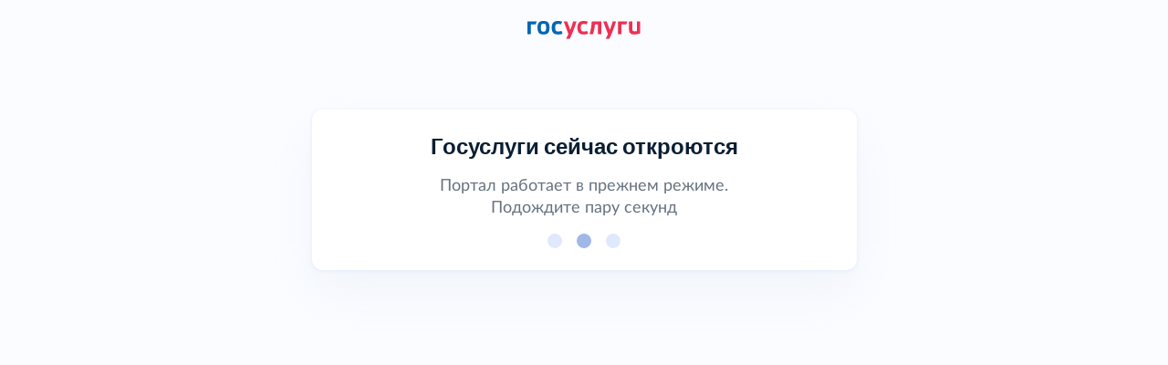

--- FILE ---
content_type: text/html
request_url: https://www.gosuslugi.ru/28667/3/
body_size: 9376
content:
<!doctype html>
<html lang="ru" prefix="og: //ogp.me/ns#">
<head>
    <meta http-equiv="X-UA-Compatible" content="IE=edge" />
    <meta charset="utf-8">
    <title>Портал государственных услуг Российской Федерации</title>
    <base href="/">
    <meta property="og:locale" content="ru_RU" />
    <meta property="og:type" content="article" />
    <meta property="og:url" content="https://www.gosuslugi.ru" />
    <meta property="og:image" content="https://gu-st.ru/content/opengraph/thumbnail.png" />
    <meta property="og:title" content="Госуслуги" />
    <meta property="og:description" content="Проще, чем кажется" />
    <link rel="preload" href="https://gu-st.ru/portal-st/lib-assets/fonts/Lato-Regular.woff2" as="font"
        type="font/woff2" crossorigin="">
    <link rel="preload" href="https://gu-st.ru/portal-st/lib-assets/fonts/Lato-Bold.woff2" as="font" type="font/woff2"
        crossorigin="">
    <link rel="icon" type="image/png" href="[data-uri]">
    <meta name="viewport"
        content="width=device-width, height=device-height, initial-scale=1, maximum-scale=1.0, user-scalable=no">
    <style type="text/css">
        @font-face{font-family:Lato;src:url('https://gu-st.ru/portal-st/lib-assets/fonts/Lato-Regular.woff2') format('woff2'),url('https://gu-st.ru/portal-st/lib-assets/fonts/Lato-Regular.woff') format('woff');font-weight:400;font-style:normal;font-display:swap}@font-face{font-family:Lato-Bold;src:url("https://gu-st.ru/portal-st/lib-assets/fonts/Lato-Bold.woff2") format("woff2"),url("https://gu-st.ru/portal-st/lib-assets/fonts/Lato-Bold.woff") format("woff");font-weight:600;font-style:normal;font-display:swap}@keyframes pulse{from{transform:scale3d(.6,.6,.6);opacity:.4}to{transform:scale3d(1.1,1.1,1.1);opacity:0}}body{background:#fafcff;margin:0}main{margin-top:77px;display:flex;justify-content:center;padding:0 17px}.logo{display:flex;justify-content:center;margin-top:21px}.shadow-block{width:calc(100vw - 34px)}.content{padding:24px;display:flex;flex-direction:column;text-align:center;justify-content:center;background:#fff;box-shadow:0 1px 4px #e3ebfc,0 24px 48px rgba(230,235,245,.4);border-radius:12px}.title{margin:0;font-family:Lato-Bold,Arial,sans-serif;font-size:20px;line-height:28px;color:#0b1f33}.sub-title{margin-top:16px;font-family:Lato,Arial,sans-serif;font-size:16px;line-height:24px;color:#66727f}br{margin:0}.loader{margin-top:16px;display:flex;justify-content:center}.dot-flashing{width:16px;height:16px;background:#c5d3f1;position:relative;border-radius:50%;animation:dotFlashing 1s infinite alternate;animation-delay:.5s}.dot-flashing:after,.dot-flashing:before{content:'';width:16px;height:16px;position:absolute;border-radius:50%}.dot-flashing:after{background:#c5d3f1;right:-32px;animation:dotFlashing 1s infinite alternate;animation-delay:1.2s}.dot-flashing:before{background:#c5d3f1;left:-32px;animation:dotFlashing 1s infinite alternate;animation-delay:0s}@keyframes dotFlashing{0%,25%,50%{background:#e0e9fc}75%{background:#c5d3f1}100%{background:#99b1e6}}@media all and (min-width:768px){.shadow-block{width:640px}.title{font-size:24px;line-height:32px}.sub-title{font-size:18px;line-height:24px}}@media all and (min-width:1140px){.shadow-block{width:597px}}
    </style>
</head>

<body>
    <header class="logo">
        <svg width="124" height="22" viewBox="0 0 124 22" fill="none" xmlns="http://www.w3.org/2000/svg">
            <path
                d="M71.7494 16.384H68.3074C68.1923 16.384 68.1086 16.2723 68.14 16.1606C68.7154 14.202 69.3152 11.985 69.7302 9.52718C70.1557 6.98553 70.3789 4.64289 70.473 2.55161C70.4765 2.45735 70.5532 2.38403 70.6474 2.38403H80.8765C80.9729 2.38403 81.051 2.46219 81.051 2.5586V16.2095C81.051 16.3059 80.9729 16.384 80.8765 16.384H77.5249C77.4284 16.384 77.3503 16.3059 77.3503 16.2095V5.66583H73.9858C73.8621 7.22183 73.6536 8.89377 73.3117 10.6583C72.9142 12.7252 72.4434 14.6 71.9133 16.2653C71.8924 16.3352 71.8226 16.384 71.7494 16.384Z"
                fill="#EE2F53" />
            <path
                d="M0 2.5586C0 2.46219 0.0781548 2.38403 0.174564 2.38403H10.0567C10.1801 2.38403 10.2636 2.51116 10.2157 2.62608L8.9919 5.55922C8.95958 5.63669 8.88566 5.67194 8.81548 5.66496C8.80973 5.66554 8.8039 5.66583 8.798 5.66583H3.70075V16.2095C3.70075 16.3059 3.62259 16.384 3.52618 16.384H0.174564C0.0781548 16.384 0 16.3059 0 16.2095V2.5586Z"
                fill="#0066B3" />
            <path
                d="M99.3222 2.5586C99.3222 2.46219 99.4004 2.38403 99.4968 2.38403H109.379C109.502 2.38403 109.586 2.51116 109.538 2.62608L108.314 5.55922C108.282 5.63669 108.208 5.67194 108.138 5.66496C108.132 5.66554 108.126 5.66583 108.12 5.66583H103.023V16.2095C103.023 16.3059 102.945 16.384 102.848 16.384H99.4968C99.4004 16.384 99.3222 16.3059 99.3222 16.2095V2.5586Z"
                fill="#EE2F53" />
            <path
                d="M39.9967 2.38403C39.8756 2.38403 39.7914 2.5032 39.833 2.61571L44.9253 16.3863C44.2067 17.8971 43.4084 19.4873 42.4953 21.2599C42.4355 21.3759 42.5188 21.5162 42.6496 21.5162H46.2722C46.338 21.5162 46.3987 21.4785 46.4284 21.4199C49.109 15.9651 51.0816 11.1297 53.7785 2.61471C53.8153 2.50214 53.732 2.38403 53.6134 2.38403H50.2486C50.1705 2.38403 50.1015 2.4372 50.0802 2.51213C49.0418 6.15238 48.0845 9.0017 46.9748 11.7477L43.5539 2.49722C43.5288 2.42924 43.4634 2.38403 43.3903 2.38403H39.9967Z"
                fill="#EE2F53" />
            <path
                d="M83.3189 2.38403C83.1978 2.38403 83.1136 2.5032 83.1552 2.61571L88.2475 16.3863C87.529 17.8971 86.7306 19.4873 85.8175 21.2599C85.7577 21.3759 85.841 21.5162 85.9718 21.5162H89.5944C89.6602 21.5162 89.7209 21.4785 89.7506 21.4199C92.4312 15.9651 94.4038 11.1297 97.1008 2.61471C97.1375 2.50214 97.0542 2.38403 96.9356 2.38403H93.5708C93.4927 2.38403 93.4237 2.4372 93.4024 2.51213C92.364 6.15238 91.4067 9.0017 90.297 11.7477L86.8761 2.49722C86.851 2.42924 86.7856 2.38403 86.7125 2.38403H83.3189Z"
                fill="#EE2F53" />
            <path
                d="M65.5505 13.0804C65.5332 13.0355 65.4986 12.9976 65.4535 12.9769C65.4085 12.9562 65.3565 12.9562 65.3115 12.97C64.5078 13.2667 63.0008 13.5081 61.9511 13.5081C59.6542 13.5081 58.5594 12.8906 58.5594 9.38232C58.5594 6.57773 58.8955 5.2565 61.9511 5.2565C62.8172 5.2565 63.6209 5.38069 64.6429 5.67736C64.726 5.70151 64.8161 5.66356 64.8542 5.58767C65.2353 4.87359 65.696 4.00082 66.2157 2.93141C66.24 2.88312 66.24 2.82792 66.2192 2.77963C66.1984 2.73133 66.1568 2.69339 66.1048 2.67614C64.7607 2.24838 63.1567 2 61.712 2C56.9 2 54.7556 4.25954 54.7556 9.33058C54.7556 14.4741 56.9 16.7681 61.712 16.7681C62.9176 16.7681 65.2942 16.5163 66.4409 16.0609C66.531 16.023 66.5795 15.9195 66.5448 15.8298L65.5505 13.0804Z"
                fill="#EE2F53" />
            <path
                d="M37.395 13.0804C37.3776 13.0355 37.343 12.9976 37.298 12.9769C37.2529 12.9562 37.201 12.9562 37.1559 12.97C36.3522 13.2667 34.8452 13.5081 33.7955 13.5081C31.4986 13.5081 30.4039 12.8906 30.4039 9.38232C30.4039 6.57773 30.7399 5.2565 33.7955 5.2565C34.6616 5.2565 35.4653 5.38069 36.4873 5.67736C36.5704 5.70151 36.6605 5.66356 36.6986 5.58767C37.0797 4.87359 37.5405 4.00082 38.0601 2.93141C38.0844 2.88312 38.0844 2.82792 38.0636 2.77963C38.0428 2.73133 38.0012 2.69339 37.9493 2.67614C36.6051 2.24838 35.0011 2 33.5564 2C28.7444 2 26.6 4.25954 26.6 9.33058C26.6 14.4741 28.7444 16.7681 33.5564 16.7681C34.762 16.7681 37.1386 16.5163 38.2853 16.0609C38.3754 16.023 38.4239 15.9195 38.3892 15.8298L37.395 13.0804Z"
                fill="#0066B3" />
            <path
                d="M17.5806 2C12.8762 2 11.0444 4.0549 11.0444 9.32997C11.0444 14.6853 12.8762 16.7681 17.5806 16.7681C22.3227 16.7681 24.1716 14.6853 24.1716 9.32997C24.1716 4.0549 22.3227 2 17.5806 2ZM17.5806 13.6945C15.4373 13.6945 14.7696 13.1014 14.7696 9.3823C14.7696 5.42251 15.4989 5.07014 17.5806 5.07014C19.7034 5.07014 20.4464 5.42251 20.4464 9.3823C20.4464 13.1014 19.7651 13.6945 17.5806 13.6945Z"
                fill="#0066B3" />
            <path
                d="M123.41 2.38403H120.061C119.963 2.38403 119.886 2.46067 119.886 2.55822V13.1068C119.16 13.3088 118.435 13.4063 117.618 13.4063C115.587 13.4063 114.998 12.835 114.921 10.4522V2.55822C114.921 2.46067 114.844 2.38403 114.746 2.38403H111.397C111.299 2.38403 111.222 2.46067 111.222 2.55822V2.57912C111.222 2.57912 111.222 10.5184 111.226 10.5288C111.306 15.0123 112.932 16.7681 116.948 16.7681C119.293 16.7681 121.91 16.1724 123.463 15.5802C123.536 15.5558 123.581 15.4861 123.581 15.4095V2.57912V2.55822C123.585 2.46067 123.508 2.38403 123.41 2.38403Z"
                fill="#EE2F53" />
        </svg>
    </header>

    <main>
        <div class="shadow-block">
            <div class="content">
                <h3 class="title">Госуслуги сейчас откроются</h3>
                <div class="sub-title">
                    Портал работает в прежнем режиме.
                    <br>
                    Подождите пару секунд
                </div>
                <div class="loader">
                    <div class="dot-flashing"></div>
                </div>
            </div>
        </div>
    </main>
</body>
<script src="/__jsch/static/script.js"></script>
</html>